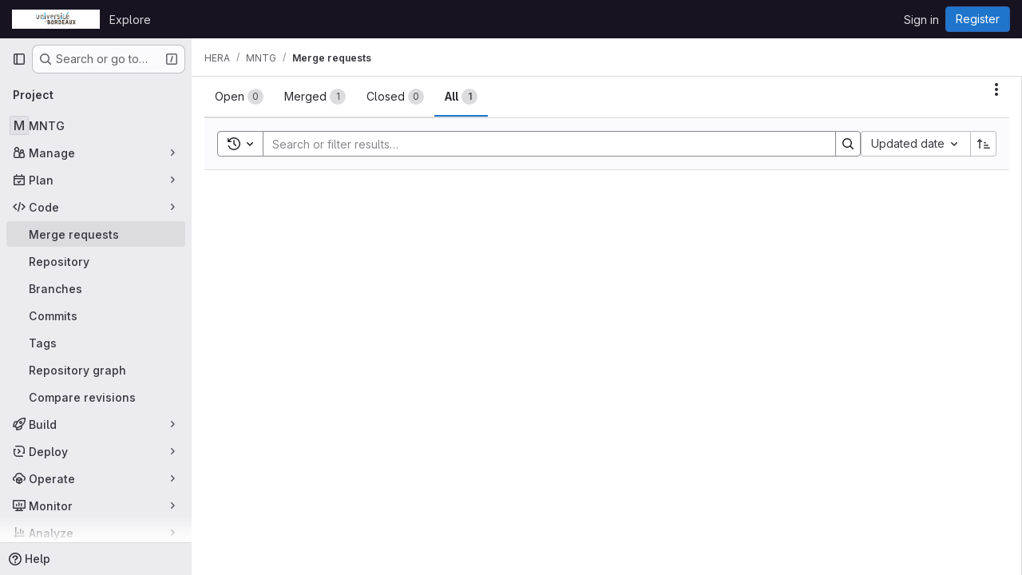

--- FILE ---
content_type: text/javascript; charset=utf-8
request_url: https://gitub.u-bordeaux.fr/assets/webpack/initInviteMembersTrigger.56255e34.chunk.js
body_size: 5180
content:
(this.webpackJsonp=this.webpackJsonp||[]).push([["initInviteMembersTrigger"],{"6R0y":function(t,e,n){"use strict";n.d(e,"c",(function(){return r})),n.d(e,"b",(function(){return i})),n.d(e,"a",(function(){return o}));const r="GlDisclosureDropdownItem",i="GlDisclosureDropdownGroup",o={top:"top",bottom:"bottom"}},"6fAW":function(t,e,n){"use strict";n.r(e),n.d(e,"default",(function(){return o}));n("ZzK0"),n("z6RN"),n("BzOf");var r=n("ewH8"),i=n("LgEk");function o(){const t=document.querySelectorAll(".js-invite-members-trigger");return!!t&&t.forEach((function(t){return new r.default({el:t,name:"InviteMembersTriggerRoot",render:function(e){return e(i.a,{props:{...t.dataset}})}})}))}},A2UA:function(t,e,n){"use strict";var r=n("7xOh");e.a=Object(r.a)()},AxB5:function(t,e,n){"use strict";var r=n("KOQf").b,i=n("tBpV"),o=Object(i.a)(r,(function(){var t=this,e=t._self._c;return e("li",t._g({class:t.classes,attrs:{tabindex:t.listIndex,"data-testid":"disclosure-dropdown-item"}},t.wrapperListeners),[t._t("default",(function(){return[e(t.itemComponent.is,t._g(t._b({ref:"item",tag:"component",staticClass:"gl-new-dropdown-item-content",attrs:{tabindex:t.componentIndex}},"component",t.itemComponent.attrs,!1),t.itemComponent.listeners),[e("span",{staticClass:"gl-new-dropdown-item-text-wrapper"},[t._t("list-item",(function(){return[t._v("\n          "+t._s(t.item.text)+"\n        ")]}))],2)])]}))],2)}),[],!1,null,null,null);e.a=o.exports},Czxp:function(t,e,n){"use strict";var r=n("zNqO"),i=n("n64d"),o=n("pTIT"),s=n("EXdk"),a=n("MGi3"),l=n("eOJu"),c=n("Cn4y"),u=n("nbER"),d=n("slyf"),m=n("+18S");const p=Object(l.j)(m.b,["event","routerTag"]),b=Object(c.c)(Object(l.m)({...p,linkClass:Object(c.b)(s.e),variant:Object(c.b)(s.r)}),i.h),g=Object(r.c)({name:i.h,mixins:[u.a,d.a],inject:{getBvDropdown:{default:function(){return function(){return null}}}},inheritAttrs:!1,props:b,computed:{bvDropdown(){return this.getBvDropdown()},computedAttrs(){return{...this.bvAttrs,role:"menuitem"}}},methods:{closeDropdown(){var t=this;Object(a.z)((function(){t.bvDropdown&&t.bvDropdown.hide(!0)}))},onClick(t){this.$emit(o.f,t),this.closeDropdown()}},render(t){const{linkClass:e,variant:n,active:r,disabled:i,onClick:o,bvAttrs:s}=this;return t("li",{class:s.class,style:s.style,attrs:{role:"presentation"}},[t(m.a,{staticClass:"dropdown-item",class:[e,{["text-"+n]:n&&!(r||i)}],props:Object(c.d)(p,this.$props),attrs:this.computedAttrs,on:{click:o},ref:"item"},this.normalizeSlot())])}}),v=Object(c.c)({active:Object(c.b)(s.g,!1),activeClass:Object(c.b)(s.r,"active"),buttonClass:Object(c.b)(s.e),disabled:Object(c.b)(s.g,!1),variant:Object(c.b)(s.r),role:Object(c.b)(s.r,"menuitem")},i.i),h=Object(r.c)({name:i.i,mixins:[u.a,d.a],inject:{getBvDropdown:{default:function(){return function(){return null}}}},inheritAttrs:!1,props:v,computed:{bvDropdown(){return this.getBvDropdown()},computedAttrs(){return{...this.bvAttrs,role:this.role,type:"button",disabled:this.disabled,"aria-selected":this.active?"true":null}}},methods:{closeDropdown(){this.bvDropdown&&this.bvDropdown.hide(!0)},onClick(t){this.$emit(o.f,t),this.closeDropdown()}},render(t){const{active:e,variant:n,bvAttrs:r}=this;return t("li",{class:r.class,style:r.style,attrs:{role:"presentation"}},[t("button",{staticClass:"dropdown-item",class:[this.buttonClass,{[this.activeClass]:e,["text-"+n]:n&&!(e||this.disabled)}],attrs:this.computedAttrs,on:{click:this.onClick},ref:"button"},this.normalizeSlot())])}});var f=n("q3oM"),M=n("HTBS"),j=n("CbCZ"),w={name:"GlDropdownItem",components:{GlIcon:n("d85j").a,GlAvatar:M.a,GlButton:j.a},inheritAttrs:!1,props:{avatarUrl:{type:String,required:!1,default:""},iconColor:{type:String,required:!1,default:""},iconName:{type:String,required:!1,default:""},iconRightAriaLabel:{type:String,required:!1,default:""},iconRightName:{type:String,required:!1,default:""},isChecked:{type:Boolean,required:!1,default:!1},isCheckItem:{type:Boolean,required:!1,default:!1},isCheckCentered:{type:Boolean,required:!1,default:!1},secondaryText:{type:String,required:!1,default:""},role:{type:String,required:!1,default:null}},computed:{bootstrapComponent(){const{href:t,to:e}=this.$attrs;return t||e?g:h},bootstrapComponentProps(){const t={...this.$attrs};return this.role&&(t.role=this.role),t},iconColorCss(){return f.V[this.iconColor]||"gl-fill-icon-default"},shouldShowCheckIcon(){return this.isChecked||this.isCheckItem},checkedClasses(){return this.isCheckCentered?"":"gl-mt-3 gl-self-start"}},methods:{handleClickIconRight(){this.$emit("click-icon-right")}}},y=n("tBpV"),O=Object(y.a)(w,(function(){var t=this,e=t._self._c;return e(t.bootstrapComponent,t._g(t._b({tag:"component",staticClass:"gl-dropdown-item"},"component",t.bootstrapComponentProps,!1),t.$listeners),[t.shouldShowCheckIcon?e("gl-icon",{class:["gl-dropdown-item-check-icon",{"gl-invisible":!t.isChecked},t.checkedClasses],attrs:{name:"mobile-issue-close","data-testid":"dropdown-item-checkbox"}}):t._e(),t._v(" "),t.iconName?e("gl-icon",{class:["gl-dropdown-item-icon",t.iconColorCss],attrs:{name:t.iconName}}):t._e(),t._v(" "),t.avatarUrl?e("gl-avatar",{attrs:{size:32,src:t.avatarUrl}}):t._e(),t._v(" "),e("div",{staticClass:"gl-dropdown-item-text-wrapper"},[e("p",{staticClass:"gl-dropdown-item-text-primary"},[t._t("default")],2),t._v(" "),t.secondaryText?e("p",{staticClass:"gl-dropdown-item-text-secondary"},[t._v(t._s(t.secondaryText))]):t._e()]),t._v(" "),t.iconRightName?e("gl-button",{attrs:{size:"small",icon:t.iconRightName,"aria-label":t.iconRightAriaLabel||t.iconRightName},on:{click:function(e){return e.stopPropagation(),e.preventDefault(),t.handleClickIconRight.apply(null,arguments)}}}):t._e()],1)}),[],!1,null,null,null);e.a=O.exports},KOQf:function(t,e,n){"use strict";n.d(e,"a",(function(){return c}));var r=n("Jx7q"),i=n("RK7s"),o=n("mpVB"),s=n("q3oM"),a=n("O/A7"),l=n("6R0y");const c="gl-new-dropdown-item";e.b={name:l.c,ITEM_CLASS:c,components:{GlLink:r.a},props:{item:{type:Object,required:!1,default:null,validator:a.c},variant:{type:String,default:null,validator:t=>void 0!==s.w[t],required:!1}},computed:{isLink(){var t,e;return"string"==typeof(null===(t=this.item)||void 0===t?void 0:t.href)||void 0!==(null===(e=this.item)||void 0===e?void 0:e.to)},isCustomContent(){return Boolean(this.$scopedSlots.default)},itemComponent(){var t=this;const{item:e}=this;return this.isLink?{is:r.a,attrs:{href:e.href,to:e.to,variant:"unstyled",...e.extraAttrs},listeners:{click:this.action}}:{is:"button",attrs:{...null==e?void 0:e.extraAttrs,type:"button"},listeners:{click:function(){var n;null==e||null===(n=e.action)||void 0===n||n.call(void 0,e),t.action()}}}},listIndex(){var t;return null!==(t=this.item)&&void 0!==t&&null!==(t=t.extraAttrs)&&void 0!==t&&t.disabled?null:0},componentIndex(){var t;return null!==(t=this.item)&&void 0!==t&&null!==(t=t.extraAttrs)&&void 0!==t&&t.disabled?null:-1},itemVariant(){var t;return this.variant||(null===(t=this.item)||void 0===t?void 0:t.variant)},classes(){var t,e;return[this.$options.ITEM_CLASS,null!==(t=null===(e=this.item)||void 0===e?void 0:e.wrapperClass)&&void 0!==t?t:"",this.itemVariant&&"default"!==this.itemVariant?"gl-new-dropdown-item-"+this.itemVariant:""]},wrapperListeners(){const t={keydown:this.onKeydown};return this.isCustomContent&&(t.click=this.action),t}},methods:{onKeydown(t){const{code:e}=t;if(e===i.d||e===i.n)if(this.isCustomContent)this.action();else{Object(o.k)(t);const e=new MouseEvent("click",{bubbles:!0,cancelable:!0});var n;if(this.isLink)this.$refs.item.$el.dispatchEvent(e);else null===(n=this.$refs.item)||void 0===n||n.dispatchEvent(e)}},action(){this.$emit("action",this.item)}}}},LgEk:function(t,e,n){"use strict";var r=n("CbCZ"),i=n("Jx7q"),o=n("Czxp"),s=n("AxB5"),a=n("/lV4"),l=n("A2UA"),c=n("i7S8"),u={components:{GlButton:r.a,GlLink:i.a,GlDropdownItem:o.a,GlDisclosureDropdownItem:s.a},props:{displayText:{type:String,required:!1,default:Object(a.i)("InviteMembers|Invite team members")},icon:{type:String,required:!1,default:""},classes:{type:String,required:!1,default:""},variant:{type:String,required:!1,default:void 0},category:{type:String,required:!1,default:void 0},triggerSource:{type:String,required:!0},triggerElement:{type:String,required:!1,default:"button"}},computed:{componentAttributes(){return{class:this.classes,"data-testid":"invite-members-button"}},item(){return{text:this.displayText}},isButtonTrigger(){return this.triggerElement===c.J},isWithEmojiTrigger(){return this.triggerElement===c.M},isDropdownWithEmojiTrigger(){return this.triggerElement===c.L},isDisclosureTrigger(){return this.triggerElement===c.K}},methods:{openModal(){l.a.$emit("openModal",{source:this.triggerSource})},handleDisclosureDropdownAction(){this.openModal(),this.$emit("modal-opened")}}},d=n("tBpV"),m=Object(d.a)(u,(function(){var t=this,e=t._self._c;return t.isButtonTrigger?e("gl-button",t._b({attrs:{variant:t.variant,category:t.category,icon:t.icon},on:{click:t.openModal}},"gl-button",t.componentAttributes,!1),[t._v("\n  "+t._s(t.displayText)+"\n")]):t.isWithEmojiTrigger?e("gl-link",t._b({on:{click:t.openModal}},"gl-link",t.componentAttributes,!1),[t._v("\n  "+t._s(t.displayText)+"\n  "),e("gl-emoji",{staticClass:"gl-mr-1 gl-align-baseline gl-text-size-reset",attrs:{"data-name":t.icon}})],1):t.isDropdownWithEmojiTrigger?e("gl-dropdown-item",t._b({on:{click:t.openModal}},"gl-dropdown-item",t.componentAttributes,!1),[t._v("\n  "+t._s(t.displayText)+"\n  "),e("gl-emoji",{staticClass:"gl-mr-1 gl-align-baseline gl-text-size-reset",attrs:{"data-name":t.icon}})],1):t.isDisclosureTrigger?e("gl-disclosure-dropdown-item",t._b({attrs:{item:t.item},on:{action:t.handleDisclosureDropdownAction}},"gl-disclosure-dropdown-item",t.componentAttributes,!1)):e("gl-link",t._b({attrs:{"data-is-link":"true"},on:{click:t.openModal}},"gl-link",t.componentAttributes,!1),[t._v("\n  "+t._s(t.displayText)+"\n")])}),[],!1,null,null,null);e.a=m.exports},"O/A7":function(t,e,n){"use strict";n.d(e,"d",(function(){return d})),n.d(e,"c",(function(){return c})),n.d(e,"b",(function(){return u})),n.d(e,"a",(function(){return b}));n("LdIe"),n("z6RN"),n("PTOk"),n("UezY"),n("hG7+"),n("B++/"),n("47t/");var r=n("ewH8"),i=n("KFC0"),o=n.n(i),s=n("lx39"),a=n.n(s),l=n("6R0y");const c=function(t){return Boolean(t)&&function(t){var e;return(null==t||null===(e=t.text)||void 0===e?void 0:e.length)>0&&!Array.isArray(null==t?void 0:t.items)}(t)},u=function(t){return Boolean(t)&&Array.isArray(t.items)&&Boolean(t.items.length)&&t.items.every(c)},d=function(t){return t.every(c)||t.every(u)},m=function(t){const e=t();if(!Array.isArray(e))return!1;const n=e.filter((function(t){return t.tag}));return n.length&&n.every((function(t){return function(t){var e,n;return Boolean(t)&&(n=(null===(e=t.componentOptions)||void 0===e?void 0:e.tag)||t.tag,["gl-disclosure-dropdown-group","gl-disclosure-dropdown-item","li"].includes(n))}(t)}))},p=function(t){const e=t(),n=e.find((function(t){return Array.isArray(t.children)&&t.children.length}));return(n?n.children:e).filter((function(t){return!a()(t.text)||t.text.trim().length>0})).every((function(t){return function(t){var e;return[l.c,l.b].includes(null===(e=t.type)||void 0===e?void 0:e.name)||"li"===t.type}(t)}))},b=function(t){return!!o()(t)&&(r.default.version.startsWith("3")?p(t):m(t))}},i7S8:function(t,e,n){"use strict";n.d(e,"B",(function(){return o})),n.d(e,"H",(function(){return s})),n.d(e,"N",(function(){return a})),n.d(e,"P",(function(){return l})),n.d(e,"s",(function(){return c})),n.d(e,"x",(function(){return u})),n.d(e,"l",(function(){return d})),n.d(e,"w",(function(){return m})),n.d(e,"k",(function(){return p})),n.d(e,"J",(function(){return b})),n.d(e,"I",(function(){return g})),n.d(e,"M",(function(){return v})),n.d(e,"L",(function(){return h})),n.d(e,"K",(function(){return f})),n.d(e,"v",(function(){return M})),n.d(e,"p",(function(){return j})),n.d(e,"q",(function(){return w})),n.d(e,"b",(function(){return z})),n.d(e,"a",(function(){return $})),n.d(e,"y",(function(){return N})),n.d(e,"m",(function(){return V})),n.d(e,"C",(function(){return P})),n.d(e,"r",(function(){return K})),n.d(e,"G",(function(){return Y})),n.d(e,"F",(function(){return H})),n.d(e,"t",(function(){return U})),n.d(e,"u",(function(){return J})),n.d(e,"g",(function(){return W})),n.d(e,"o",(function(){return F})),n.d(e,"z",(function(){return et})),n.d(e,"n",(function(){return nt})),n.d(e,"A",(function(){return rt})),n.d(e,"O",(function(){return it})),n.d(e,"j",(function(){return ot})),n.d(e,"E",(function(){return st})),n.d(e,"i",(function(){return at})),n.d(e,"D",(function(){return lt})),n.d(e,"h",(function(){return ct})),n.d(e,"c",(function(){return ut})),n.d(e,"d",(function(){return dt})),n.d(e,"e",(function(){return mt})),n.d(e,"f",(function(){return pt}));var r=n("/lV4"),i=n("qLpH");const o="project-select",s=200,a="gl-bg-green-100",l="gl-bg-orange-100",c="gl-bg-red-100",u="members_invited_successfully",d="group_invited_successfully",m="members_queued_successfully",p={ALL:"all",DESCENDANT_GROUPS:"descendant_groups"},b="button",g="invite_members",v="text-emoji",h="dropdown-text-emoji",f="dropdown-text",M="invite_members_modal",j="invite_project_members_modal",w="project-members-page",y=Object(r.i)("InviteMembersModal|Invite members"),O=Object(r.i)("InviteMembersModal|GitLab is better with colleagues!"),k=Object(r.i)("InviteMembersModal|How about inviting a colleague or two to join you?"),C=Object(r.i)("InviteMembersModal|You're inviting members to the %{strongStart}%{name}%{strongEnd} group."),I=Object(r.i)("InviteMembersModal|You're inviting members to the %{strongStart}%{name}%{strongEnd} project."),_=Object(r.i)("InviteMembersModal|Congratulations on creating your project, you're almost there!"),x=Object(r.i)("InviteMembersModal|Username, name or email address"),S=Object(r.i)("InviteMembersModal|Select from GitLab usernames or enter email addresses"),A=Object(r.i)("InviteMembersModal|Invite a group"),T=Object(r.i)("InviteMembersModal|You're inviting a group to the %{strongStart}%{name}%{strongEnd} group."),E=Object(r.i)("InviteMembersModal|You're inviting a group to the %{strongStart}%{name}%{strongEnd} project."),L=Object(r.i)("InviteMembersModal|Inviting a group %{linkStart}adds its members to your group%{linkEnd}, including members who join after the invite. This might put your group over the free %{count} user limit."),D=Object(i.a)("user/project/members/sharing_projects_groups",{anchor:"invite-a-group-to-a-group"}),q=Object(r.i)("InviteMembersModal|Inviting a group %{linkStart}adds its members to your project%{linkEnd}, including members who join after the invite. This might put your group over the free %{count} user limit."),B=Object(i.a)("user/project/members/sharing_projects_groups",{anchor:"invite-a-group-to-a-project"}),G=Object(r.i)("InviteMembersModal|Select a group to invite"),R=Object(r.i)("InviteMembersModal|Search for a group to invite"),z=Object(r.i)("InviteMembersModal|Select maximum role"),$=Object(r.i)("InviteMembersModal|Access expiration date (optional)"),N=Object(r.i)("InviteMembersModal|Members were successfully added."),V=Object(r.i)("InviteMembersModal|Group was successfully invited. It might take a few minutes for the changes to user access levels to take effect."),P=Object(r.i)("InviteMembersModal|Some invitations have been queued for administrator approval."),K=Object(r.i)("InviteMembersModal|Something went wrong"),Y=Object(r.i)("InviteMembersModal|Invited members are assigned the selected role or the role they have in the group, whichever is lower. Learn more about %{linkStart}roles%{linkEnd}."),H=Object(r.i)("InviteMembersModal|From this date onward, the user can no longer access the group or project. Learn more about %{linkStart}access%{linkEnd}."),U=Object(r.i)("InviteMembersModal|Invite"),J=Object(r.i)("InviteMembersModal|Manage members"),W=Object(r.i)("InviteMembersModal|Cancel"),F=Object(r.i)("InviteMembersModal|Close invite team members"),Z=Object(r.i)("InviteMembersModal|Review the invite errors and try again:"),Q=Object(r.i)("InviteMembersModal|Show more (%{count})"),X=Object(r.i)("InviteMembersModal|Show less"),tt=Object(r.i)("InviteMembersModal|Please add members to invite"),et={modal:{default:{title:y},celebrate:{title:O,intro:k}},toGroup:{default:{introText:C}},toProject:{default:{introText:I},celebrate:{introText:_}},searchField:x,placeHolder:S,toastMessageSuccessful:N,memberErrorListText:Z,collapsedErrors:Q,expandedErrors:X,emptyInvitesAlertText:tt},nt={title:A,toGroup:{introText:T,notificationText:L,notificationLink:D},toProject:{introText:E,notificationText:q,notificationLink:B},searchField:G,placeHolder:R,toastMessageSuccessful:V},rt="over_limit_modal_viewed",it=Object(r.i)("InviteMembersModal|You only have space for %{count} more %{members} in %{name}"),ot=Object(r.i)("InviteMembersModal|You've reached your %{count} %{members} limit for %{name}"),st="reached",at="close",lt=Object(r.i)("InviteMembersModal|To invite new users to this top-level group, you must remove existing users. You can still add existing users from the top-level group, including any subgroups and projects.").concat(Object(r.i)("InviteMembersModal| To get more members, the owner of this top-level group can %{trialLinkStart}start a trial%{trialLinkEnd} or %{upgradeLinkStart}upgrade%{upgradeLinkEnd} to a paid tier.")),ct=Object(r.i)("InviteMembersModal|To get more members an owner of the group can %{trialLinkStart}start a trial%{trialLinkEnd} or %{upgradeLinkStart}upgrade%{upgradeLinkEnd} to a paid tier."),ut=Object(r.i)("InviteMembersModal|You must purchase more seats for your subscription before this amount of users can be added."),dt=Object(r.i)("InviteMembersModal|Purchase more seats"),mt=Object(r.i)("InviteMembersModal|Learn how to add seats"),pt="seat_limit_exceeded_error"}}]);
//# sourceMappingURL=initInviteMembersTrigger.56255e34.chunk.js.map